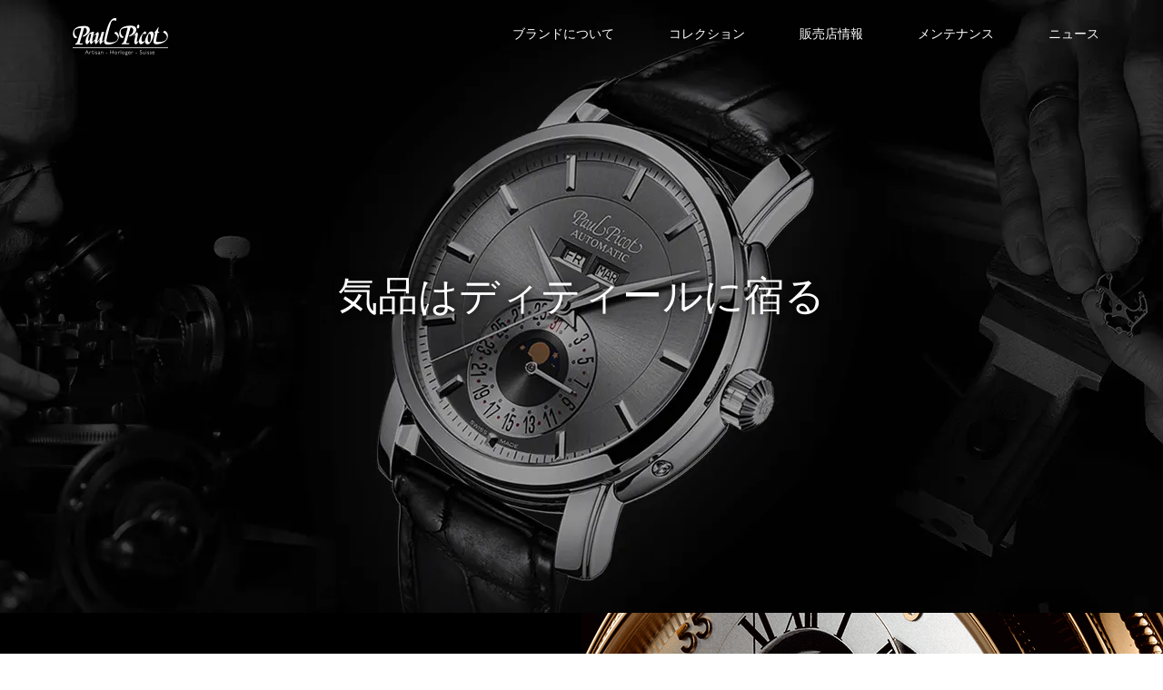

--- FILE ---
content_type: text/html; charset=UTF-8
request_url: https://paulpicot.isshin.com/
body_size: 15838
content:
<!DOCTYPE html>
<html lang="ja">
<head>
	<meta charset="UTF-8">
	<meta http-equiv="content-type" content="text/html; charset=utf-8" />
	<meta http-equiv="content-style-type" content="text/css" />
	<meta http-equiv="content-script-type" content="text/javascript" />
	<meta http-equiv="content-language" content="ja" />
	<meta http-equiv="imagetoolbar" content="no" />
	<meta http-equiv="Pragma" content="no-cache" />
	<meta http-equiv="Cache-Control" content="no-cache" />
	<meta name="viewport" content="width=device-width, initial-scale=1.0, user-scalable=no, maximum-scale=1.0, minimum-scale=1.0" />
	<meta name="apple-mobile-web-app-capable" content="yes" />
	<meta name="apple-mobile-web-app-status-bar-style" content="black" />
	<title>ポール ピコ（Paul Picot）日本公式サイト</title>
	<link rel="shortcut icon" href="https://paulpicot.isshin.com/wp-content/themes/feelfine/images/common/favicon.ico" />
	<link rel="apple-touch-icon" href="https://paulpicot.isshin.com/wp-content/themes/feelfine/images/common/touch-icon.png" />
	<link rel="stylesheet" type="text/css" href="https://paulpicot.isshin.com/wp-content/themes/feelfine/css/base.css" media="screen, print" />
	<link rel="stylesheet" type="text/css" href="https://paulpicot.isshin.com/wp-content/themes/feelfine/css/common.css" media="screen, print" />
	<link rel="stylesheet" type="text/css" href="https://paulpicot.isshin.com/wp-content/themes/feelfine/css/layouts.css" media="screen, print" />
	<script src="https://ajax.googleapis.com/ajax/libs/jquery/2.1.1/jquery.min.js"></script>
	<link href="https://fonts.googleapis.com/icon?family=Material+Icons" rel="stylesheet" />

<!-- All in One SEO Pack 2.4.3.1 by Michael Torbert of Semper Fi Web Design[734,766] -->
<meta name="description"  content="ポールピコ（PaulPicot）は真のスイス時計製作技術が持つ古典の伝統と価値に、現代を生き生きと感じさせる優雅かつ時を超えたデザインを組み合わせる技術を極めています。現代のファッションでありながら永遠の美しさを備えた真の個性を追求し続けています。" />

<link rel="canonical" href="https://paulpicot.isshin.com/" />
<!-- /all in one seo pack -->
<link rel='dns-prefetch' href='//s.w.org' />
		<script type="text/javascript">
			window._wpemojiSettings = {"baseUrl":"https:\/\/s.w.org\/images\/core\/emoji\/2.3\/72x72\/","ext":".png","svgUrl":"https:\/\/s.w.org\/images\/core\/emoji\/2.3\/svg\/","svgExt":".svg","source":{"concatemoji":"https:\/\/paulpicot.isshin.com\/wp-includes\/js\/wp-emoji-release.min.js?ver=4.9.1"}};
			!function(a,b,c){function d(a,b){var c=String.fromCharCode;l.clearRect(0,0,k.width,k.height),l.fillText(c.apply(this,a),0,0);var d=k.toDataURL();l.clearRect(0,0,k.width,k.height),l.fillText(c.apply(this,b),0,0);var e=k.toDataURL();return d===e}function e(a){var b;if(!l||!l.fillText)return!1;switch(l.textBaseline="top",l.font="600 32px Arial",a){case"flag":return!(b=d([55356,56826,55356,56819],[55356,56826,8203,55356,56819]))&&(b=d([55356,57332,56128,56423,56128,56418,56128,56421,56128,56430,56128,56423,56128,56447],[55356,57332,8203,56128,56423,8203,56128,56418,8203,56128,56421,8203,56128,56430,8203,56128,56423,8203,56128,56447]),!b);case"emoji":return b=d([55358,56794,8205,9794,65039],[55358,56794,8203,9794,65039]),!b}return!1}function f(a){var c=b.createElement("script");c.src=a,c.defer=c.type="text/javascript",b.getElementsByTagName("head")[0].appendChild(c)}var g,h,i,j,k=b.createElement("canvas"),l=k.getContext&&k.getContext("2d");for(j=Array("flag","emoji"),c.supports={everything:!0,everythingExceptFlag:!0},i=0;i<j.length;i++)c.supports[j[i]]=e(j[i]),c.supports.everything=c.supports.everything&&c.supports[j[i]],"flag"!==j[i]&&(c.supports.everythingExceptFlag=c.supports.everythingExceptFlag&&c.supports[j[i]]);c.supports.everythingExceptFlag=c.supports.everythingExceptFlag&&!c.supports.flag,c.DOMReady=!1,c.readyCallback=function(){c.DOMReady=!0},c.supports.everything||(h=function(){c.readyCallback()},b.addEventListener?(b.addEventListener("DOMContentLoaded",h,!1),a.addEventListener("load",h,!1)):(a.attachEvent("onload",h),b.attachEvent("onreadystatechange",function(){"complete"===b.readyState&&c.readyCallback()})),g=c.source||{},g.concatemoji?f(g.concatemoji):g.wpemoji&&g.twemoji&&(f(g.twemoji),f(g.wpemoji)))}(window,document,window._wpemojiSettings);
		</script>
		<style type="text/css">
img.wp-smiley,
img.emoji {
	display: inline !important;
	border: none !important;
	box-shadow: none !important;
	height: 1em !important;
	width: 1em !important;
	margin: 0 .07em !important;
	vertical-align: -0.1em !important;
	background: none !important;
	padding: 0 !important;
}
</style>
<link rel='stylesheet' id='jquery.lightbox.min.css-css'  href='https://paulpicot.isshin.com/wp-content/plugins/wp-jquery-lightbox/styles/lightbox.min.css?ver=1.4.6' type='text/css' media='all' />
<script type='text/javascript' src='https://paulpicot.isshin.com/wp-includes/js/jquery/jquery.js?ver=1.12.4'></script>
<script type='text/javascript' src='https://paulpicot.isshin.com/wp-includes/js/jquery/jquery-migrate.min.js?ver=1.4.1'></script>
<link rel='https://api.w.org/' href='https://paulpicot.isshin.com/wp-json/' />
<link rel="EditURI" type="application/rsd+xml" title="RSD" href="https://paulpicot.isshin.com/xmlrpc.php?rsd" />
<link rel="wlwmanifest" type="application/wlwmanifest+xml" href="https://paulpicot.isshin.com/wp-includes/wlwmanifest.xml" /> 
<meta name="generator" content="WordPress 4.9.1" />
<!-- Global site tag (gtag.js) - Google Analytics -->
<script async src="https://www.googletagmanager.com/gtag/js?id=UA-143532632-3"></script>
<script>
 window.dataLayer = window.dataLayer || [];
 function gtag(){dataLayer.push(arguments);}
 gtag('js', new Date());

 gtag('config', 'UA-143532632-3');
</script>
</head>
<body>
		<header id="top">
		<div id="sp_wrap">
			<div id="logo"><a href="/">Paul Picot</a></div>
			<a href="javascript:void(0);" id="btn_nav"><i class="material-icons">&#xE5D2;</i><i class="material-icons dpn">&#xE5CD;</i></a>
		</div>
		<nav>
			<ul class="nav_pc clr">
				<li><a href="/news/">ニュース</a></li>
				<li><a href="/maintenance/">メンテナンス</a></li>
				<li><a href="/area01/">販売店情報</a></li>
				<li><a href="/collection/">コレクション</a></li>
				<li><a href="/brand/">ブランドについて</a></li>
			</ul>
			<div id="slide_nav">
				<div><a href="">Paul Picot</a></div>
				<ul class="clr">
				<li><a href="/news/">ニュース</a></li>
				<li><a href="/maintenance/">メンテナンス</a></li>
				<li><a href="/area01/">販売店情報</a></li>
				<li><a href="/collection/">コレクション</a></li>
				<li><a href="/brand/">ブランドについて</a></li>
				</ul>
			</div>
			<ul id="nav_sp" class="clr">
				<li><a href="/brand/">ブランドについて</a></li>
				<li><a href="/collection/">コレクション</a></li>
				<li><a href="/area01/">販売店情報</a></li>
				<li><a href="/maintenance/">メンテナンス</a></li>
				<li><a href="/news/">ニュース</a></li>
				<li><a href="javascript:void(0);" id="btn_close"><i class="material-icons">&#xE5CD;</i>閉じる</a></li>
			</ul>
		</nav>
		<h1>気品はディティールに宿る</h1>
	</header>
	<section id="header_sp"><img src="https://paulpicot.isshin.com/wp-content/themes/feelfine/images/layouts/main_01_sp.webp" width="" height="" alt="" /></section>
<section id="about" class="clr">
	<div class="about_with">
	<div class="about_txt">
		<p>About Paul Picot</p>
		<h3>スイスの時計作りの<br />
			精緻な技巧</h3>
		<p class="f_f_g">ジュラ州ル・ノワールモン（スイス）に本社を置くソシエテ・デ・モントル・ポール ピコは、こよなく時計を愛するイタリア人企業家 マリオ・ボイオッキが1976年に設立した時計工房です。<br />
			クォーツ時計が市場を席巻した冬の時代に、機械式時計の再興をはかるという不屈の精神と決断力とともに卓越した職人の技術を用い、時計の生産を始めました。</p>
		<a href="/brand/" class="btn_ch">MORE</a>
	</div>
	<img src="https://paulpicot.isshin.com/wp-content/themes/feelfine/images/layouts/about_img.png" width="" height="" alt="" />
	</div>
</section>
<section id="top_collection" class="pkg">
	<div class="ttl">
		<p>Collection</p>
		<h3>コレクション</h3>
	</div>
	<ul class="li_3c clr">
			<li class="clr">
				<img src="https://paulpicot.isshin.com/wp-content/themes/feelfine/images/collection/technograph.png" width="" height="" alt="" />
				<div class="inner">
					<div>
						<h5>TECHNOGRAPH</h5>
						<p>「テクノグラフ」コレクションの特徴は、独創的な構造のダイヤルで経過時間を読み取る方法です。ダイヤル左右の半月型のエリアは、スモールセコンドと30分積算計です。...</p>
						<a href="/collection/technograph/">&gt;&nbsp;MORE</a>
					</div>
				</div>
				<span>TECHNOGRAPH</span>
			</li>
			<li class="clr">
				<img src="https://paulpicot.isshin.com/wp-content/themes/feelfine/images/collection/yachtman-club.png" width="" height="" alt="" />
				<div class="inner">
					<div>
						<h5>YACHTMAN CLUB</h5>
						<p>1987年に誕生した「プロンジャー」は、綿密な設計と高い機能性でポール ピコを象徴するコレクションとなりスポーツユーザーに愛されてきました。その「プロンジャー...</p>
						<a href="/collection/yachtman-club/">&gt;&nbsp;MORE</a>
					</div>
				</div>
				<span>YACHTMAN CLUB</span>
			</li>
			<li class="clr">
				<img src="https://paulpicot.isshin.com/wp-content/themes/feelfine/images/collection/c-type.png" width="" height="" alt="" />
				<div class="inner">
					<div>
						<h5>C-TYPE</h5>
						<p>...</p>
						<a href="/collection/c-type/">&gt;&nbsp;MORE</a>
					</div>
				</div>
				<span>C-TYPE</span>
			</li>
	
	</ul>
	<div class="pkg_sp"><a href="/collection/" class="btn_ch">MORE</a></div>
</section>
<section id="service-guide">
	<ul class="li_2c clr">
		<li>
			<div class="inner">
				<div class="ttl">
					<p>Sales store</p>
					<h3 class="c_fff">販売店情報</h3>
				</div>
				<p class="c_fff f_f_g">商品、在庫に関するご質問は各正規取り扱い店舗へ直接お問い合わせ下さい</p>
				<a href="/area01/" class="btn_ch">MORE</a>
			</div>
		</li>
		<li>
			<div class="inner">
				<div class="ttl">
					<p>Service center</p>
					<h3 class="c_fff">修理＆メンテナンス</h3>
				</div>
				<p class="c_fff f_f_g">修理、メンテナンスにつきましては、一新時計サービスセンターへ</p>
				<a href="/maintenance/" class="btn_ch">MORE</a>
			</div>
		</li>
	</ul>
</section>
<section id="top_news">
	<div class="pkg">
		<div class="ttl">
			<p>News</p>
			<h3>ニュース</h3>
		</div>
		<div class="post_area">
		<ul class="li_2c_news clr">
			<li><a href="https://paulpicot.isshin.com/news/339/" class="clr">
				<div>
											<img width="320" height="320" src="https://paulpicot.isshin.com/wp-content/uploads/2021/11/hp_eye-320x320.jpg" class="attachment-square_min size-square_min wp-post-image" alt="" srcset="https://paulpicot.isshin.com/wp-content/uploads/2021/11/hp_eye-320x320.jpg 320w, https://paulpicot.isshin.com/wp-content/uploads/2021/11/hp_eye-150x150.jpg 150w, https://paulpicot.isshin.com/wp-content/uploads/2021/11/hp_eye-300x300.jpg 300w, https://paulpicot.isshin.com/wp-content/uploads/2021/11/hp_eye-598x598.jpg 598w, https://paulpicot.isshin.com/wp-content/uploads/2021/11/hp_eye-490x490.jpg 490w, https://paulpicot.isshin.com/wp-content/uploads/2021/11/hp_eye-400x400.jpg 400w, https://paulpicot.isshin.com/wp-content/uploads/2021/11/hp_eye.jpg 600w" sizes="(max-width: 320px) 100vw, 320px" />									</div>
			<div>
				<p>2021.11.05</p>
				<p>ポール ピコがサポートするヨットクラブがレースで好成績を収めました！</p>
			</div>
			</a></li>
			<li><a href="https://paulpicot.isshin.com/news/301/" class="clr">
				<div>
											<img width="320" height="320" src="https://paulpicot.isshin.com/wp-content/uploads/2021/06/yach-china-black-bleu-hp-320x320.jpg" class="attachment-square_min size-square_min wp-post-image" alt="" srcset="https://paulpicot.isshin.com/wp-content/uploads/2021/06/yach-china-black-bleu-hp-320x320.jpg 320w, https://paulpicot.isshin.com/wp-content/uploads/2021/06/yach-china-black-bleu-hp-150x150.jpg 150w, https://paulpicot.isshin.com/wp-content/uploads/2021/06/yach-china-black-bleu-hp-300x300.jpg 300w, https://paulpicot.isshin.com/wp-content/uploads/2021/06/yach-china-black-bleu-hp.jpg 400w" sizes="(max-width: 320px) 100vw, 320px" />									</div>
			<div>
				<p>2021.07.06</p>
				<p>「天満屋福山店」にて、《ポール・ピコ デビューフェア》を開催 !</p>
			</div>
			</a></li>
		</ul>
		<div class="pkg_sp"><a href="/news/" class="btn_ch">MORE</a></div>
		</div>
	</div>
</section>

<footer>
	<div>
		<a href="/" id="logo_f">Paul Picot</a>
		<p><a href="/brand/">ブランドについて</a>｜<a href="/collection/">コレクション</a>｜<a href="/area01/">販売店舗</a>｜<br /><a href="/maintenance/">メンテナンス</a>｜<a href="/news/">ニュース</a>｜<a href="https://www.isshin.com/company/privacy/" target="_blank" rel="nofollow noopener">プライバシーポリシー</a></p>
		<a href="http://www.paulpicot.ch/" target="_blank" rel="nofollow noopener">本国サイトを見る</a>
	</div>
	<div>
		<p><a href="https://www.instagram.com/paulpicotwatches/?hl=ja" target="_blank" rel="nofollow noopener"><img src="https://paulpicot.isshin.com/wp-content/themes/feelfine/images/common/i_instagram.png" width="" height="" alt="" /></a><a href="https://www.youtube.com/channel/UCnVSz7mldKNCmbrFXvzyEXw" target="_blank" rel="nofollow"><img src="https://paulpicot.isshin.com/wp-content/themes/feelfine/images/common/i_youtube.png" width="" height="" alt="" /></a></p>
		ISSHIN WATCH Corp. All Rights Reserved.
	</div>
	<a href="javascript:void(0);" class="back_top">↑</a>
</footer>
<!-- js共通 -->
<script src="https://paulpicot.isshin.com/wp-content/themes/feelfine/js/common.js"></script>
<script src="https://paulpicot.isshin.com/wp-content/themes/feelfine/js/top.js"></script>
<div id="fb-root"></div>
<script>(function(d, s, id) {
  var js, fjs = d.getElementsByTagName(s)[0];
  if (d.getElementById(id)) return;
  js = d.createElement(s); js.id = id;
  js.src = "//connect.facebook.net/ja_JP/sdk.js#xfbml=1&version=v2.8";
  fjs.parentNode.insertBefore(js, fjs);
}(document, 'script', 'facebook-jssdk'));</script>
</body>
<script type='text/javascript' src='https://paulpicot.isshin.com/wp-content/plugins/wp-jquery-lightbox/jquery.touchwipe.min.js?ver=1.4.6'></script>
<script type='text/javascript'>
/* <![CDATA[ */
var JQLBSettings = {"showTitle":"1","showCaption":"1","showNumbers":"1","fitToScreen":"0","resizeSpeed":"400","showDownload":"0","navbarOnTop":"0","marginSize":"0","slideshowSpeed":"4000","prevLinkTitle":"\u524d\u306e\u753b\u50cf","nextLinkTitle":"\u6b21\u306e\u753b\u50cf","closeTitle":"\u30ae\u30e3\u30e9\u30ea\u30fc\u3092\u9589\u3058\u308b","image":"\u753b\u50cf ","of":"\u306e","download":"\u30c0\u30a6\u30f3\u30ed\u30fc\u30c9","pause":"(\u30b9\u30e9\u30a4\u30c9\u30b7\u30e7\u30fc\u3092\u505c\u6b62\u3059\u308b)","play":"(\u30b9\u30e9\u30a4\u30c9\u30b7\u30e7\u30fc\u3092\u518d\u751f\u3059\u308b)"};
/* ]]> */
</script>
<script type='text/javascript' src='https://paulpicot.isshin.com/wp-content/plugins/wp-jquery-lightbox/jquery.lightbox.min.js?ver=1.4.6'></script>
<script type='text/javascript' src='https://paulpicot.isshin.com/wp-includes/js/wp-embed.min.js?ver=4.9.1'></script>
</html>



--- FILE ---
content_type: text/css
request_url: https://paulpicot.isshin.com/wp-content/themes/feelfine/css/base.css
body_size: 3234
content:
@charset "utf-8";
/*
///////////////////////////////////////////////////////////////////////////////////
//
//  基本CSS設定
//
///////////////////////////////////////////////////////////////////////////////////
/*
/* [RESET,FORMAT]
--------------------------------------------------------------------------*/

html, body, div, span, object, iframe,
h1, h2, h3, h4, h5, h6, p, blockquote, pre,
abbr, address, cite, code,
del, dfn, em, img, ins, kbd, q, samp,
small, strong, sub, sup, var,
b, i,
dl, dt, dd, ol, ul, li,
fieldset, form, label, legend,
table, caption, tbody, tfoot, thead, tr, th, td,
article, aside, canvas, details, figcaption, figure, 
footer, header, hgroup, menu, nav, section, summary,
time, mark, audio, video {
	margin: 0;
	padding: 0;
	border: 0;
	outline: 0;
	font-size: 100%;
    font-style: normal;
	vertical-align: baseline;
	background: transparent;
}
body {
	line-height: 1;
}
article,aside,details,figcaption,figure, footer,header,hgroup,menu,nav,section { 
	display: block;
}
ul, li {
	list-style: none;
}
blockquote, q {
	quotes: none;
}
blockquote:before, blockquote:after, q:before, q:after {
	content: '';
	content: none;
}
a {
	margin: 0;
	padding: 0;
	font-size: 100%;
	color: #000;
	vertical-align: baseline;
	background: transparent;
	text-decoration: none;
	-webkit-transition: opacity 0.6s ease-out;
	-moz-transition: opacity 0.6s ease-out;
	-ms-transition: opacity 0.6s ease-out;
	transition: opacity 0.6s ease-out;
}
a:hover {
	opacity: 0.50;
	-webkit-opacity: 0.50;
	-moz-opacity: 0.50;
	filter: alpha(opacity=50);	/* IE lt 8 */
	-ms-filter: "alpha(opacity=50)"; /* IE 8 */
}
ins {
	text-decoration: none;
}
mark {
	font-style: italic;
	font-weight: bold;
}
del {
	text-decoration: line-through;
}
abbr[title], dfn[title] {
	border-bottom: 1px dotted;
	cursor: help;
}
table {
	border-collapse: collapse;
	border-spacing: 0;
	line-height: 180%;
}
hr {
	display: block;
	height: 1px;
	border: 0;
	border-top: 1px solid #CCC;
	margin: 1em 0;
	padding: 0;
}
input, select {
	vertical-align: middle;
}

/* [SITE FORMAT]
--------------------------------------------------------------------------*/
html, body {
	font-family: "ヒラギノ明朝 ProN W3", "HiraMinProN-W3", "HG明朝E", "ＭＳ Ｐ明朝", "MS PMincho", "MS 明朝", serif;
	font-size: 14px;
    height: 100%;
    line-height: 180%;
    color: #000;
}
img {
	margin: 0;
	padding: 0;
	box-sizing: border-box;
	vertical-align: bottom;
}
header {
	width: 100%;
	max-height: 675px;
	margin: 0;
	padding: 0;
	box-sizing: border-box;
	-webkit-box-sizing: border-box;
	-moz-box-sizing: border-box;
}
h1 {
	width: 100%;
	line-height: 100%;
	position: absolute;
	top: 45%;
	left: 0;
	z-index: 2;
	text-align: center;
	color: #FFF;
	font-size: 44px;
	font-weight: normal;
	margin-top: -19px;
}
h3 {
	font-size: 24px;
	font-weight: normal;
}
h4 {
	font-size: 18px;
	font-family: 'Lucida Grande','Hiragino Kaku Gothic ProN', 'ヒラギノ角ゴ ProN W3', Meiryo, メイリオ, sans-serif;
	line-height: 180%;
	border-bottom: solid 1px #000;
	margin-bottom: 20px;
}
h5 {
	font-size: 16px;
}

--- FILE ---
content_type: text/css
request_url: https://paulpicot.isshin.com/wp-content/themes/feelfine/css/common.css
body_size: 1780
content:
@charset "utf-8";
/*
///////////////////////////////////////////////////////////////////////////////////
//
//  共通CSS設定
//
///////////////////////////////////////////////////////////////////////////////////
/*
/* [01.CLEAR]
/* [02.PKG,SPC]
/* [03.FONT,COLOR,TEXT-ALIGN]
/* [04.OTHER]
/*
///////////////////////////////////////////////////////////////////////////////////
/*
/* [01.CLEAR]
--------------------------------------------------------------------------*/
.clr:after {
	content: ".";
	display: block;
	clear: both;
	height: 0;
	visibility: hidden;
}
.clr {
	min-height: 1px;
}
* html .clr {
	height: 1px;
	/*¥*//*/
	height: auto;
	overflow: hidden;
	/**/
}

/* [02.PKG,SPC]
--------------------------------------------------------------------------*/
.pkg {
	width: 100%;
	max-width: 960px;
	margin: 60px auto;
}
.pkg_sp {
	padding: 0 20px;
	box-sizing: border-box;
	-webkit-box-sizing: border-box;
	-moz-box-sizing: border-box;
}
.pkg_other {
	margin-top: 75px;
}
.contents_other {
	width: 100%;
	max-width: 960px;
	margin: 135px auto 80px auto;
}

/* [03.FONT,COLOR,TEXT-ALIGN]
--------------------------------------------------------------------------*/
.f_f_g {
	font-family: 'Lucida Grande','Hiragino Kaku Gothic ProN', 'ヒラギノ角ゴ ProN W3', Meiryo, メイリオ, sans-serif; */
}
.fwb {
	font-weight: bold;
}
.c_fff {
	color: #FFF;
}
.tac {
	text-align: center;
}

/* [04.OTHER]
--------------------------------------------------------------------------*/
.dpb {
	display: block;
}
.dpn {
	display: none;
}
.bdr_b {
	border-bottom: solid 1px #000;
}
.bg_000 {
	background: #000;
}
.tdu {
	text-decoration: underline;
}
.tdu:hover {
	text-decoration: none;
}

--- FILE ---
content_type: text/css
request_url: https://paulpicot.isshin.com/wp-content/themes/feelfine/css/layouts.css
body_size: 25217
content:
@charset "utf-8";
/*
///////////////////////////////////////////////////////////////////////////////////
//
//  レイアウトCSS設定
//
///////////////////////////////////////////////////////////////////////////////////
/*
/* [01.Layout]
/* [02.Top]
/* [03.Concept]
/* [04.Collection]
/* [05.Shop List]
/* [06.Item Detail]
/* [07.Service Center]
/* [08.News]
/* [09.Single]
/*
///////////////////////////////////////////////////////////////////////////////////
/*
/* [01.Layout]
--------------------------------------------------------------------------*/
#logo {
	width: 105px;
	height: 41px;
	position: fixed;
	top: 20px;
	left: 80px;
	z-index: 2;
}
#logo a {
	width: 100%;
	height: 41px;
	display: block;
	text-indent: -900em;
}
a#btn_nav {
	position: fixed;
	top: 10px;
	right: 17px;
	z-index: 4;
	display: none;
	color: #000;
}
nav {
	position: fixed;
	top: 0;
	right: 40px;
	z-index: 3;
	font-family: 'Lucida Grande','Hiragino Kaku Gothic ProN', 'ヒラギノ角ゴ ProN W3', Meiryo, メイリオ, sans-serif;
}
nav ul li {
	font-size: 14px;
	line-height: 100%;
	float: right;
}
nav ul li a {
	color: #FFF;
	position: relative;
}
nav ul:nth-child(1),
nav ul:nth-child(2) {
	margin-top: 20px;
	margin-bottom: 20px;
}
nav div#slide_nav {
	width: 100%;
	height: 75px;
	display: none;
	position: fixed;
	box-sizing: border-box;
	-webkit-box-sizing: border-box;
	-moz-box-sizing: border-box;
	top: 0;
	left: 0;
	z-index: 40;
	background: #FFF;
	border-bottom: solid 1px #f5f5f5;
}
nav div#slide_nav div {
	width: 105px;
	height: 41px;
	position: absolute;
	top: 20px;
	left: 80px;
	z-index: 3;
}
nav div#slide_nav div a {
	background: url(../images/common/logo_g.png) left top no-repeat;
	width: 100%;
	height: 41px;
	display: block;
	text-indent: -900em;
}
nav div#slide_nav ul {
	position: absolute;
	top: 0;
	right: 40px;
}
nav div#slide_nav ul li a {
	color: #000;
}
nav ul:nth-child(1) li a,
nav ul:nth-child(2) li a {
	line-height: 34px;
	padding: 10px 30px;
}
ul#nav_sp {
	display: none;
}
.ttl {
	text-align: center;
	line-height: 100%;
}
.ttl p {
	font-size: 16px;
	color: #bd9935;
	margin-bottom: 20px;
}
.ttl h3 {
	margin-bottom: 40px;
}
.ttl h4 {
	font-family: "ヒラギノ明朝 ProN W3", "HiraMinProN-W3", "HG明朝E", "ＭＳ Ｐ明朝", "MS PMincho", "MS 明朝", serif;
	font-size: 20px;
	font-weight: normal;
	border-bottom: none;
}
.ttl_other {
	padding: 57px 18px;
	margin-top: 75px;
	box-sizing: border-box;
	-webkit-box-sizing: border-box;
	-moz-box-sizing: border-box;
	background: #000;
	text-align: center;
}
.ttl_other h2 {
	font-size: 36px;
	font-weight: normal;
	line-height: 100%;
	color: #bd9935;
	margin-bottom: 20px;
}
.ttl_other p {
	font-family: 'Lucida Grande','Hiragino Kaku Gothic ProN', 'ヒラギノ角ゴ ProN W3', Meiryo, メイリオ, sans-serif;
	color: #FFF;
	line-height: 150%;
	width: 960px;
    margin: 0 auto;
}
ul.li_2c {
	background: #101010;
}
ul.li_2c li {
	width: 50%;
	box-sizing: border-box;
	-webkit-box-sizing: border-box;
	-moz-box-sizing: border-box;
	float: left;
	text-align: center;
}
ul.li_2c li:nth-child(1) {
	background: #000;
}
ul.li_2c li div.inner {
	box-sizing: border-box;
	-webkit-box-sizing: border-box;
	-moz-box-sizing: border-box;
	padding: 60px 70px;
}
ul.li_2c li div.inner a {
	margin-top: 40px;
}
ul.li_2c_news li {
	font-family: 'Lucida Grande','Hiragino Kaku Gothic ProN', 'ヒラギノ角ゴ ProN W3', Meiryo, メイリオ, sans-serif;
	width: 50%;
	box-sizing: border-box;
	-webkit-box-sizing: border-box;
	-moz-box-sizing: border-box;
	float: left;
	margin-bottom: 40px;
}
ul.li_2c_news li a {
	display: block;
}
ul.li_2c_news li div:nth-child(1) {
	width: 180px;
	float: left;
}
ul.li_2c_news li div:nth-child(2) {
	width: 260px;
	float: left;
}
ul.li_2c_news li p:nth-child(1) {
	color: #bd9935;
	margin-bottom: 10px;
}
ul.li_3c li {
	width: 320px;
	min-height: 380px;
	float: left;
	text-align: center;
	position: relative;
	font-family: 'Lucida Grande','Hiragino Kaku Gothic ProN', 'ヒラギノ角ゴ ProN W3', Meiryo, メイリオ, sans-serif;
	word-wrap: break-word;
	word-break: break-all;
	margin-bottom: 35px;
}
ul.li_3c li span.i_new {
	font-size: 12px;
	line-height: 100%;
	padding: 6px 9px 4px 9px;
	border: solid 1px #F00;
	color: #F00;
	position: absolute;
	top: 0;
	left: 0;
}
ul.li_3c li img {
	width: 100%;
	margin: 0 0 10px 0;
	padding: 0;
}
ul.li_3c li div.inner {
	background: #000;
	opacity: 0.90;
	-webkit-opacity: 0.90;
	-moz-opacity: 0.90;
	filter: alpha(opacity=90);	/* IE lt 8 */
	-ms-filter: "alpha(opacity=90)"; /* IE 8 */
	width: 100%;
	height: 320px;
	display: none;
	margin: 0;
	padding: 0;
	box-sizing: border-box;
	-webkit-box-sizing: border-box;
	-moz-box-sizing: border-box;
	position: absolute;
	top: 0;
	left: 0;
}
ul.li_3c li div.inner div {
	width: 300px;
	height: 300px;
	box-sizing: border-box;
	-webkit-box-sizing: border-box;
	-moz-box-sizing: border-box;
	border: solid 1px #FFF;
	position: absolute;
	top: 10px;
	left: 10px;
	text-align: left;
	color: #FFF;
	padding: 35px;
}
ul.li_3c li div.inner div h5 {
	font-size: 16px;
	line-height: 130%;
	margin-bottom: 20px;
}
ul.li_3c li div.inner div p {
	font-size: 12px;
	margin-bottom: 20px;
	line-height: 180%;
}
ul.li_3c li div.inner div a {
	color: #FFF;
}
ul.li_txt {
	margin-bottom: 40px;
}
ul.li_txt li {
	font-family: 'Lucida Grande','Hiragino Kaku Gothic ProN', 'ヒラギノ角ゴ ProN W3', Meiryo, メイリオ, sans-serif;
	width: 33.33%;
	min-height: 120px;
	float: left;
	text-align: left;
	box-sizing: border-box;
	-webkit-box-sizing: border-box;
	-moz-box-sizing: border-box;
	margin-bottom: 60px;
}
ul.li_txt li div {
	padding: 0 20px 0 0;
	line-height: 160%;	
}
ul.li_txt li h5 {
	margin-bottom: 10px;
}
ul.li_table {
	border-top: solid 1px #000;
	border-left: solid 1px #000;
	box-sizing: border-box;
	-webkit-box-sizing: border-box;
	-moz-box-sizing: border-box;
	margin-bottom: 60px;
}
ul.li_table li {
	width: 25%;
	float: left;
	font-family: 'Lucida Grande','Hiragino Kaku Gothic ProN', 'ヒラギノ角ゴ ProN W3', Meiryo, メイリオ, sans-serif;
	line-height: 38px;
	text-align: center;
	border-right: solid 1px #000;
	border-bottom: solid 1px #000;
	box-sizing: border-box;
	-webkit-box-sizing: border-box;
	-moz-box-sizing: border-box;
}
ul.li_table li span {
	display: block;
	background: #000;
	color: #FFF;
}
header.other {
	position: fixed;
	width: 100%;
	height: 75px;
	max-height: 75px;
	top: 0;
	left: 0;
	z-index: 5;
	background: #FFF;
	border-bottom: solid 1px #f5f5f5;
}
header.other ul li {
	float: left;
}
header.other ul li:last-child {
	display: none;
}
header.other ul li a {
	color: #000;
}
header.other div#logo a {
	background: url(../images/common/logo_g.png) left top no-repeat;
}
.desc {
	font-family: 'Lucida Grande','Hiragino Kaku Gothic ProN', 'ヒラギノ角ゴ ProN W3', Meiryo, メイリオ, sans-serif;
	text-align: center;
	color: #000;
	line-height: 150%;
	padding: 0 20px;
	box-sizing: border-box;
	-webkit-box-sizing: border-box;
	-moz-box-sizing: border-box;
	margin-bottom: 40px;
}
.li_2c_f:last-child {
	margin-bottom: 60px;
}
.li_2c_f img {
	width: 50%;
	float: right;
}
.li_2c_f .brand_with {
	max-width: 1280px;
	margin: 0 auto;
}
.li_2c_f .brand_txt {
	width: 50%;
	float: left;
	padding: 110px 80px;
	line-height: 150%;
	box-sizing: border-box;
	-webkit-box-sizing: border-box;
	-moz-box-sizing: border-box;
}
.li_2c_f div h3 {
	font-size: 24px;
	font-weight: normal;
	text-align: center;
	line-height: 32px;
	color: #FFF;
	margin-bottom: 38px;
}
.li_2c_f div h3.c_000_f_20 {
	color: #000;
	font-size: 20px;
}
.li_2c_f div p:first-child {
	font-size: 16px;
	text-align: center;
	color: #bd9935;
	margin-bottom: 10px;
}
.li_2c_f div a {
	margin-top: 40px;
}
#breadcrumbs {
	border-top: solid 1px #DDD;
	color: #666;
	font-family: 'Lucida Grande','Hiragino Kaku Gothic ProN', 'ヒラギノ角ゴ ProN W3', Meiryo, メイリオ, sans-serif;
	font-size: 10px;
	text-align: center;
	box-sizing: border-box;
	-webkit-box-sizing: border-box;
	-moz-box-sizing: border-box;
	padding: 0 20px;
	line-height: 30px;
	letter-spacing: normal;
}
#breadcrumbs a {
	color: #666;
}
footer {
	font-family: 'Lucida Grande','Hiragino Kaku Gothic ProN', 'ヒラギノ角ゴ ProN W3', Meiryo, メイリオ, sans-serif;
	background: #000;
	border-top: solid 1px #DDD;
	text-align: center;
	box-sizing: border-box;
	-webkit-box-sizing: border-box;
	-moz-box-sizing: border-box;
}
footer div:nth-child(1) {
	background: #FFF;
	padding: 58px 0 50px 0;
	font-size: 12px;
	color: #666;
}
footer div:nth-child(1) a {
	color: #666;
}
footer div:nth-child(1) p {
	margin-bottom: 25px;
}
footer div a#logo_f {
	background: url(../images/common/logo_f.png) left top no-repeat;
	width: 92px;
	height: 36px;
	display: block;
	text-indent: -900em;
	margin: 0 auto 60px auto;
}
footer div:nth-child(2) {
	box-sizing: border-box;
	-webkit-box-sizing: border-box;
	-moz-box-sizing: border-box;
	padding: 30px 0;
	font-size: 10px;
	line-height: 100%;
	color: #FFF;
}
footer div:nth-child(2) p {
	margin-bottom: 20px;
}
footer div:nth-child(2) a {
	margin: 0 11px;
}
footer br {
	display: none;
}
.back_top {
	background: #000;
	border: solid 1px #FFF;
	width: 48px;
	height: 48px;
	line-height: 48px;
	box-sizing: border-box;
	-webkit-box-sizing: border-box;
	-moz-box-sizing: border-box;
	display: block;
	position: fixed;
	right: 20px;
	bottom: 20px;
	color: #FFF;
	font-size: 24px;
	text-align: center;
	z-index: 3;
}

/* [02.Top]
--------------------------------------------------------------------------*/
header#top {
	background: #000 url(../images/layouts/main_01.webp) center center no-repeat;
	border: none;
}
header#top h1 {
	text-shadow: 0px 0px 10px rgba(0, 0, 0, 0.9);
}
header#top #logo a {
	background: url(../images/common/logo.png) left top no-repeat;
}
header#top nav ul:nth-child(2) li a:before {
	background: #FFF;
}
#header_sp,
#header_sp img {
	display: none;
}
#about {
	background: #000;
	color: #FFF;
}
#about img {
	width: 50%;
	float: right;
}
#about .about_with {
	max-width: 1280px;
	margin: 0 auto;
}
#about .about_txt {
	width: 50%;
	float: left;
	padding: 60px;
	box-sizing: border-box;
	-webkit-box-sizing: border-box;
	-moz-box-sizing: border-box;
}
#about div h3 {
	font-size: 24px;
	font-weight: normal;
	text-align: center;
	line-height: 32px;
	color: #FFF;
	margin-bottom: 38px;
}
#about div p:first-child {
	font-size: 16px;
	text-align: center;
	color: #bd9935;
	margin-bottom: 10px;
}
#about div a {
	margin-top: 40px;
}
a.btn_ch {
	font-family: 'Lucida Grande','Hiragino Kaku Gothic ProN', 'ヒラギノ角ゴ ProN W3', Meiryo, メイリオ, sans-serif;
	background: #004730;
	width: 220px;
	height: 42px;
	line-height: 42px;
	color: #FFF;
	display: block;
	margin: 0 auto;
	box-sizing: border-box;
	-webkit-box-sizing: border-box;
	-moz-box-sizing: border-box;
	text-align: center;
}
a.btn_ch::before,
a.btn_ch::after {
	position: absolute;
	z-index: -1;
	display: block;
	content: '';
}
a.btn_ch,
a.btn_ch::before,
a.btn_ch::after {
	-webkit-transition: all 0.6s;
	-moz-transition: all 0.6s;
	-ms-transition: all 0.6s;
	transition: all 0.6s;
}
a.btn_ch:hover {
	background: #bd9935;
	opacity: 1;
	-webkit-opacity: 1;
	-moz-opacity: 1;
	filter: alpha(opacity=100);	/* IE lt 8 */
	-ms-filter: "alpha(opacity=100)"; /* IE 8 */
}

/* [03.Concept]
--------------------------------------------------------------------------*/
#movie {
	background: #004730;
	box-sizing: border-box;
	-webkit-box-sizing: border-box;
	-moz-box-sizing: border-box;
	padding: 80px 0;
	text-align: center;
}

/* [04.Collection]
--------------------------------------------------------------------------*/

/* [05.Shop List]
--------------------------------------------------------------------------*/
.ttl_area {
	font-size: 24px;
	font-family: 'Lucida Grande','Hiragino Kaku Gothic ProN', 'ヒラギノ角ゴ ProN W3', Meiryo, メイリオ, sans-serif;
	border-bottom: 2px solid #000;
	padding-bottom: 2px;
	display: inline-block;
	margin-bottom: 25px;
}
.p_txt_area {
	font-family: 'Lucida Grande','Hiragino Kaku Gothic ProN', 'ヒラギノ角ゴ ProN W3', Meiryo, メイリオ, sans-serif;	
}

/* [06.Item Detail]
--------------------------------------------------------------------------*/
.item {
	position: relative;
}
.item:last-child {
	margin-bottom: 60px;
}
.item img {
	width: 50%;
	float: left;
}
.item div.item_name {
	background: #000;
	width: 50.1%;
	height: 142px;
	position: absolute;
	top: 100%;
	left: 0;
	margin-top: -142px;
	opacity: 0.8;
	-webkit-opacity: 0.8;
	-moz-opacity: 0.8;
	filter: alpha(opacity=80);	/* IE lt 8 */
	-ms-filter: "alpha(opacity=80)"; /* IE 8 */
	box-sizing: border-box;
	-webkit-box-sizing: border-box;
	-moz-box-sizing: border-box;
	font-family: 'Lucida Grande','Hiragino Kaku Gothic ProN', 'ヒラギノ角ゴ ProN W3', Meiryo, メイリオ, sans-serif;
	padding: 25px 40px;
	color: #FFF;
}
.item div.item_name h2 {
	font-size: 20px;
	font-weight: normal;
}
.item div.item_name p {
	line-height: 160%;
}
.item div.item_name p.num {
	color: #bd9935;
}
.item div.detail {
	width: 50%;
	max-height: 640px;
	float: right;
	padding: 60px 80px;
	line-height: 150%;
	box-sizing: border-box;
	-webkit-box-sizing: border-box;
	-moz-box-sizing: border-box;
	overflow-y: auto;
}
.item div.detail p:first-child {
	font-size: 36px;
	line-height: 100%;
	color: #bd9935;
	margin-bottom: 20px;
}
.item div.detail ul li {
	font-family: 'Lucida Grande','Hiragino Kaku Gothic ProN', 'ヒラギノ角ゴ ProN W3', Meiryo, メイリオ, sans-serif;
	font-size: 12px;
	line-height: 160%;
	float: left;
	box-sizing: border-box;
	-webkit-box-sizing: border-box;
	-moz-box-sizing: border-box;
	margin-bottom: 30px;
}
.item div.detail ul li:nth-child(odd) {
	width: 31%;
	color: #999;
}
.item div.detail ul li:nth-child(even) {
	width: 69%;
}

/* [07.Service Center]
--------------------------------------------------------------------------*/
#tel {
	font-family: 'Lucida Grande','Hiragino Kaku Gothic ProN', 'ヒラギノ角ゴ ProN W3', Meiryo, メイリオ, sans-serif;
	text-align: center;
	margin-bottom: 50px;
}
#tel p {
	line-height: 160%;
	margin-bottom: 10px;
}
#tel p:nth-child(2) {
	font-size: 26px;
	font-weight: bold;
	color: #bd9935;
}

/* [08.News]
--------------------------------------------------------------------------*/
#pager {
	font-family: 'Lucida Grande','Hiragino Kaku Gothic ProN', 'ヒラギノ角ゴ ProN W3', Meiryo, メイリオ, sans-serif;
	text-align: center;
	letter-spacing: 0.2em;
	box-sizing: border-box;
	-webkit-box-sizing: border-box;
	-moz-box-sizing: border-box;
	padding: 0 20px;
}
#pager span {
	color: #999;
}

/* [09.Single]
--------------------------------------------------------------------------*/
.single {
	font-family: 'Lucida Grande','Hiragino Kaku Gothic ProN', 'ヒラギノ角ゴ ProN W3', Meiryo, メイリオ, sans-serif;
	box-sizing: border-box;
	-webkit-box-sizing: border-box;
	-moz-box-sizing: border-box;
	text-align: center;
}
.single p.date {
	font-family: "ヒラギノ明朝 ProN W3", "HiraMinProN-W3", "HG明朝E", "ＭＳ Ｐ明朝", "MS PMincho", "MS 明朝", serif;
	font-size: 16px;
	color: #bd9935;
	padding: 0 20px;
	margin-bottom: 10px;
}
.single h3 {
	font-family: "ヒラギノ明朝 ProN W3", "HiraMinProN-W3", "HG明朝E", "ＭＳ Ｐ明朝", "MS PMincho", "MS 明朝", serif;
	line-height: 160%;
	margin-bottom: 30px;
	padding: 0 20px;
}
.single h4 {
	line-height: 160%;
	margin-bottom: 20px;
	padding-bottom: 8px;
	border-bottom:1px solid #000;
	padding: 0 8 0 20px;
}
.single h5 {
	line-height: 160%;
	margin-bottom: 10px;
	padding: 0 20px;
}
.single p {
	margin-bottom: 20px;
}
.single img {
	max-width: 720px;
}
.single div.entry {
	padding: 0 20px;
	margin-bottom: 60px;
}


.entry p img{
	height:auto!important;
}

.post_area img{
	width:164px;
	height:auto;
}




/* [00.Media Queries]
--------------------------------------------------------------------------*/
@-ms-viewport {
	width: device-width;
}
@viewport {
	width: device-width;
}
@media (max-width: 999px) {
	header {
		position: fixed;
		top: 0;
		left: 0;
	}
	header#top {
		background: none;
		min-height: inherit;
		height: auto !important;
		max-height: inherit;
		position: static;
		margin: 0;
		padding: 0;
	}
	#header_sp {
		display: block;
	}
	#header_sp img {
		display: block;
		padding-top: 43px;
		width: 100%;
	}
	.pkg {
		margin: 40px auto;
	}
	h1 {
		font-size: 22px;
	}
	h2 {
		font-size: 18px !important;
	}
	h3 {
		font-size: 15px !important;
		line-height: 140% !important;
	}
	h4 {
		font-size: 13px;
		box-sizing: border-box;
		-webkit-box-sizing: border-box;
		-moz-box-sizing: border-box;
		margin: 0 20px 15px 20px;
		padding-bottom: 2px;
	}
	.ttl h4 {
		font-size: 14px;
	}
	#sp_wrap {
		background: #FFF;
		border-bottom: solid 1px #EEE;
		width: 100%;
		height: 43px;
		position: fixed;
		box-sizing: border-box;
		-webkit-box-sizing: border-box;
		-moz-box-sizing: border-box;
		z-index: 4;
	}
	#logo {
		width: 52px;
		height: 20px;
		position: fixed;
		top: 10px;
		left: 20px;
	}
	#logo a {
		background: url(../images/common/logo_g.png) left top no-repeat !important;
		background-size: 100% !important;
		width: 100%;
		display: block;
	}
	header #logo a.bg_ch {
		background: url(../images/common/logo_b.png) left top no-repeat !important;
		background-size: 100% !important;
		width: 100%;
		display: block;
	}
	a:before {
		position: static !important;
		top: 0 !important;
		left: 0 !important;
		content: normal !important;
		display: inline !important;
		width: auto !important;
		height: auto !important;
		background: none !important;
		transition-property: none !important;
		transition-duration: 0 !important;
		transition-timing-function: ease !important;
		transition-delay: 0 !important;
	}
	a:hover:before {
		width: auto !important;
	}
	a#btn_nav {
		display: block;
	}
	a#btn_nav i.dpn {
		display: none;
	}
	nav {
		background: #FFF;
		right: 0;
		top: 43px;
		width: 100%;
		display: none;
		z-index: 10;
	}
	nav ul {
		padding: 0 !important;
		margin: 0 !important;
		background: #FFF;
		height: 640px;
	}
	nav ul li,
	header.other ul li {
		background: #FFF;
		padding: 0 !important;
		margin: 0 !important;
		float: none;
		border-bottom: solid 1px #e0e0e0;
	}
	nav ul li:last-child {
		text-align: center;
	}
	nav ul li:last-child a i {
		margin: 0;
		padding: 0;
		font-size: 18px;
		font-weight: bold;
		vertical-align: middle;
		margin-right: 5px;
		margin-top: -2px;
	}
	nav ul li a {
		background: #FFF;
		display: block;
		color: #000;
		line-height: 42px !important;
		padding: 0 15px !important;
		margin: 0 !important;
		box-sizing: border-box;
		-webkit-box-sizing: border-box;
		-moz-box-sizing: border-box;
	}
	nav ul.nav_pc,
	nav div#slide_nav {
		display: none !important;
	}
	ul#nav_sp {
		display: block;
	}
	.li_2c_f:last-child {
		margin-bottom: 0;
	}
	#about img,
	#about .about_txt,
	.li_2c_f img,
	.li_2c_f .brand_txt {
		width: 100%;
		float: none;
	}
	#about .about_txt,
	.li_2c_f .brand_txt {
		font-size: 12px;
		line-height: 160%;
		padding: 40px 20px;
	}
	#about .about_txt p br {
		display: none;
	}
	#about .about_txt p:first-child,
	.li_2c_f div p:first-child {
		font-size: 14px;
		margin-bottom: 20px;
	}
	ul.li_3c {
		box-sizing: border-box;
		-webkit-box-sizing: border-box;
		-moz-box-sizing: border-box;
		padding: 0 20px;
	}
	ul.li_3c li {
		width: 100%;
		height: auto;
		min-height: inherit;
		box-sizing: border-box;
		-webkit-box-sizing: border-box;
		-moz-box-sizing: border-box;
		float: none;
		font-size: 10px;
		line-height: 160%;
		margin-bottom: 20px !important;
		border-bottom: 1px dotted #DDD;
	}
	ul.li_3c li span {
		clear: both;
		width: 50% !important;
		display: block !important;
		margin-bottom: 20px;
	}
	ul.li_3c li span.i_new {
		font-size: 10px;
		padding: 3px 4px 1px 4px; 
		width: auto !important;
		display: inline !important;
	}
	ul.li_3c li img {
		width: 50% !important;
		float: left;
		top: 0;
		left: 0;
	}
	ul.li_3c li div.inner {
		width: 50%;
		height: auto !important;
		position: absolute;
		left: 50%;
		display: block;
		background: none;
	}
	ul.li_3c li div.inner div {
		padding: 0;
		width: 100%;
		height: auto !important;
		position: static;
		color: #000;
	}
	ul.li_3c li div.inner div h5 {
		font-size: 12px;
		margin-bottom: 5px;
	}
	ul.li_3c li div.inner div p {
		font-size: 12px;
		margin-bottom: 7px;
		line-height: 160%;
	}
	ul.li_3c li div.inner div a {
		color: #000;
		font-size: 12px;
	}
	ul.li_2c li {
		width: 100%;
		float: none;
	}
	ul.li_2c li div.inner {
		padding: 40px 20px;
	}
	ul.li_2c li p:nth-child(2) {
		text-align: left !important;
		font-size: 12px;
	}
	ul.li_2c_news {
		padding: 0 20px;
	}
	ul.li_2c_news li {
		width: 100%;
		float: none;
		margin-bottom: 20px;
	}
	ul.li_2c_news li div:nth-child(1) {
		width: 27%;
		max-width: 160px;
	}
	ul.li_2c_news li div:nth-child(1) img {
		width: 100%;
	}
	ul.li_2c_news li div:nth-child(2) {
		width: 68%;
		max-width: 800px;
		float: right;
		font-size: 12px;
		line-height: 160%;
	}
	ul.li_2c_news li p:nth-child(1) {
		margin-bottom: 5px;
	}
	.contents_other {
		margin: 83px auto 40px auto;
	}
	.desc {
		font-size: 12px;
		text-align: left;
	}
	a.btn_ch {
		width: 100%;
	}
	#breadcrumbs {
		width: 100%;
		height: 30px;
		line-height: 30px;
		margin: 40px 0 0 0;
		overflow-x: scroll;
		position: relative;
		text-align: left;
	}
	#breadcrumbs span {
		white-space: nowrap;
	}
	footer div:nth-child(1) {
		padding: 40px 0;
	}
	footer div a#logo_f {
		background-size: cover;
		width: 46px;
		height: 18px;
		display: block;
		text-indent: -900em;
		margin: 0 auto 35px auto;
	}
	footer div:nth-child(1) p {
		line-height: 160%;
	}
	footer div:nth-child(2) {
		padding: 20px 0;
	}
	footer br {
		display: block;
	}
	.back_top {
		width: 32px;
		height: 32px;
		line-height: 32px;
		font-size: 14px;
		right: 10px;
		bottom: 10px;
	}
	.pkg_other {
		margin-top: 43px;
	}
	header.other {
		height: 43px;
		max-height: 43px;
	}
	header.other ul li:last-child {
		display: block;
	}
	#movie {
		padding: 40px;
	}
	#movie iframe {
		width: 100%;
	}
	.ttl_other {
		margin-top: 43px;
		padding: 30px 20px;
	}
	.ttl_other p {
		font-size: 12px;
		text-align: left;
		width: 100%;
	}
	ul.li_table {
		margin: 0 20px 40px 20px;
	}
	ul.li_table li {
		width: 50%;
		font-size: 12px;
		line-height: 30px;
	}
	.ttl_area {
		font-size: 16px;
		line-height: 18px;
		padding-bottom: 0;
		margin-bottom: 25px;
		margin: 0 20px 20px 20px;
	}
	.p_txt_area {
		margin: 0 20px 5px 20px;
	}
	ul.li_txt {
		margin: 0 20px 5px 20px;
	}
	ul.li_txt li {
		width: 100%;
		min-height: inherit;
		float: none;
		border-bottom: solid 1px #DDD;
		margin-bottom: 15px;
		padding-bottom: 15px;
		font-size: 12px;
	}
	ul.li_txt li h5 {
		font-size: 12px;
		line-height: 140%;
	}
	ul.li_txt li p {
		line-height: 140%;
	}
	.item img {
		width: 100%;
		float: none;
		margin: 0;
	}
	.item div.item_name {
		width: 100%;
		height: 102px;
		padding: 15px;
		position: relative;
		margin-top: -102px;
	}
	.item div.item_name h2 {
		font-size: 16px;
		line-height: 140%;
	}
	.item div.item_name p {
		font-size: 12px;
		line-height: 140%;
	}
	.item div.item_name p.num {
		font-size: 10px;
	}
	.item div.detail {
		width: 100%;
		float: none;
		padding: 40px 20px;
		max-height: inherit;
		overflow-y: visible;
	}
	.item div.detail p:first-child {
		font-size: 18px;
		margin-bottom: 15px;
	}
	.item div.detail ul li {
		width: 100% !important;
		float: none;
		margin: 0;
		font-size: 10px;
	}
	.item div.detail ul li:nth-child(even) {
		margin-bottom: 10px;
	}
	#tel p {
		font-size: 12px;
	}
	#tel p:nth-child(2) {
		font-size: 20px;
	}
	#pager {
		margin-top: 40px;
	}
	.single img {
		width: 100%;
		max-width: 720px;
	}
}

.wp-pagenavi a{
	background: #000;
	padding:8px 12px;
	color:#FFF;
	margin-right: 2%;
	font-size: 10px;
	border: 1px solid #000;
}

.wp-pagenavi span{
	background: #FFF;
	padding:8px 12px;
	color:#000!important;
	margin-right: 2%;
	border: 1px solid #333;
	font-size: 10px;
}

--- FILE ---
content_type: text/javascript
request_url: https://paulpicot.isshin.com/wp-content/themes/feelfine/js/top.js
body_size: 379
content:
// JavaScript Document
/* ================================================== */
/* top.js										  */
/* ================================================== */
$(function(){

	var slide_top = $("header").height();
	$(window).scroll(function() {
		if ($(this).scrollTop() < slide_top) {
			$("#slide_nav").slideUp(300);
		} else {
			$("#slide_nav").slideDown(300);
		}
	});

});

--- FILE ---
content_type: text/javascript
request_url: https://paulpicot.isshin.com/wp-content/themes/feelfine/js/common.js
body_size: 1209
content:
// JavaScript Document
/* ================================================== */
/* common.js										  */
/* ================================================== */
$(function(){

	$(".back_top, ul.li_2c li a span").hide();
	var w_width = $(window).width();
	var w_height = $(window).height();
	
	if (w_width < 1000) {
		$("nav").hide();
	} else {
		$("nav").show();
	}

	$("body, header").css({
		height: w_height
	}).animate({
		scrollTop: 0
	}, 300);

	var slide_top = $("header").height();
	$(window).resize(function() {
		var w_width = $(window).width();
		var w_height = $(window).height();
		$("body, header").css({
			height: w_height
		});
	});

	$(window).scroll(function() {
		if ($(this).scrollTop() < slide_top) {
			$(".back_top").fadeOut(300);
		} else {
			$(".back_top").fadeIn(300);
		}
	});

	$(".back_top").click(function() {
		$("body,html").animate({
			scrollTop: 0
		}, 300);
	});

	$("#btn_nav, a#btn_close").click(function() {
		$("nav, section, footer").slideToggle();
		$("header #logo a").toggleClass("bg_ch");
		$("#btn_nav i").toggle();
	});

	$("ul.li_3c li").hover(function() {
		$("div.inner", this).fadeIn(300);
	}, function() {
		$("div.inner", this).fadeOut(300);
	});

});